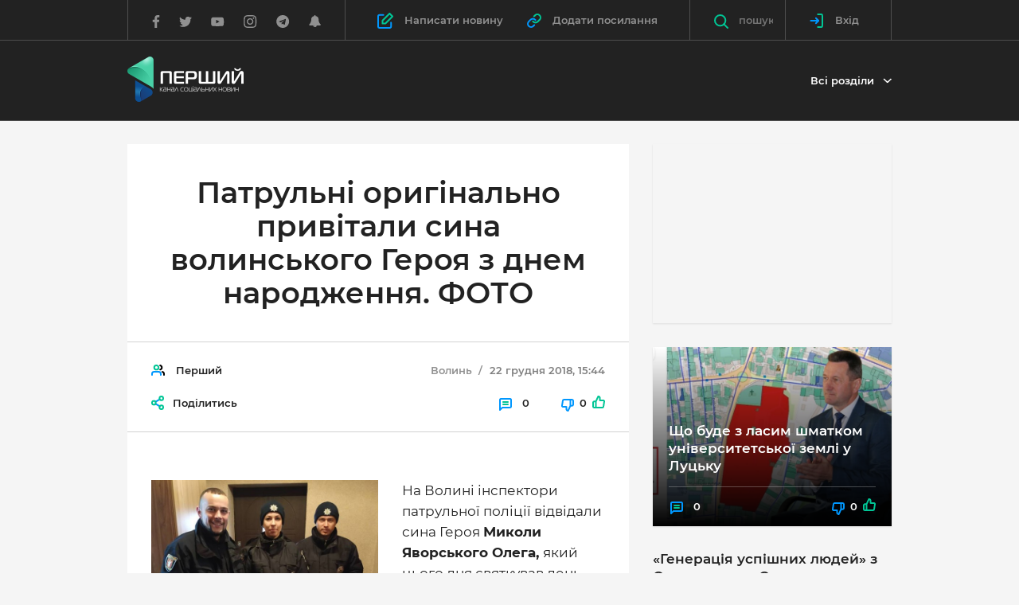

--- FILE ---
content_type: text/html; charset=utf-8
request_url: https://www.google.com/recaptcha/api2/aframe
body_size: 268
content:
<!DOCTYPE HTML><html><head><meta http-equiv="content-type" content="text/html; charset=UTF-8"></head><body><script nonce="zhQoL-FKmYgsXz1MJO3MHA">/** Anti-fraud and anti-abuse applications only. See google.com/recaptcha */ try{var clients={'sodar':'https://pagead2.googlesyndication.com/pagead/sodar?'};window.addEventListener("message",function(a){try{if(a.source===window.parent){var b=JSON.parse(a.data);var c=clients[b['id']];if(c){var d=document.createElement('img');d.src=c+b['params']+'&rc='+(localStorage.getItem("rc::a")?sessionStorage.getItem("rc::b"):"");window.document.body.appendChild(d);sessionStorage.setItem("rc::e",parseInt(sessionStorage.getItem("rc::e")||0)+1);localStorage.setItem("rc::h",'1766579473886');}}}catch(b){}});window.parent.postMessage("_grecaptcha_ready", "*");}catch(b){}</script></body></html>

--- FILE ---
content_type: image/svg+xml
request_url: https://pershyj.com/reborn/src/svg/arrow-double.svg
body_size: -271
content:
<svg xmlns="http://www.w3.org/2000/svg" width="10" height="8" viewBox="0 0 10 8">
  <g fill="none" fill-rule="evenodd" stroke-linecap="round" stroke-linejoin="round" stroke-width="2" transform="rotate(-180 4.5 3.5)">
    <polyline stroke="#01C595" points="3 6 0 3 3 0"/>
    <polyline stroke="#0097FE" points="8 6 5 3 8 0"/>
  </g>
</svg>


--- FILE ---
content_type: application/javascript
request_url: https://pershyj.com/reborn/src/js/vendor/micron.min.js
body_size: 127
content:
document.addEventListener("DOMContentLoaded",function(){window.addEventListener("click",function(i){var t=i.target,n="mjs-",e=t.dataset.micron,a=t.dataset.micronDuration,r=t.dataset.micronTiming,o=t.dataset.micronBind,s=t.dataset.micronId;if(void 0===e)return!1;if("true"===o){if(void 0===s)return!1;if(void 0===(u=document.getElementById(s))||null===u)return!1;var d=u.cloneNode(!0);u.parentNode.replaceChild(d,u),d.classList.add(n+e)}else{var u;d=(u=t).cloneNode(!0);u.parentNode.replaceChild(d,u),d.classList.add(n+e)}void 0!==a?isNaN(a)?d.style.animationDuration=".30s":d.style.animationDuration=a+"s":d.style.animationDuration=".45s",void 0!==r&&("linear"===r||"ease-in"===r||"ease-out"===r||"ease-in-out"===r)?d.classList.add(n+r):d.classList.add(n+"ease-in-out")})});var Micron=function(){var i,t;return{getEle:function(n){return void 0!=(i=document.querySelector(n))&&null!=i?(t=i.cloneNode("true"),i.parentNode.replaceChild(t,i),this):this},interaction:function(i){if(void 0!==t&&null!==t){if(void 0!=i&&null!=i&&-1==i.indexOf(" ")){var n="mjs-"+i;return t.classList.add(n),this}return this}return this},duration:function(i){return void 0!=t&&null!=t&&0==isNaN(i)?(t.style.animationDuration=i+"s",this):this},timing:function(i){if(void 0!=t&&null!=t){if("linear"==i||"ease-in"==i||"ease-out"==i||"ease-in-out"==i){var n="mjs-"+i;return t.classList.add(n),this}return this}return this}}},micron=Micron();